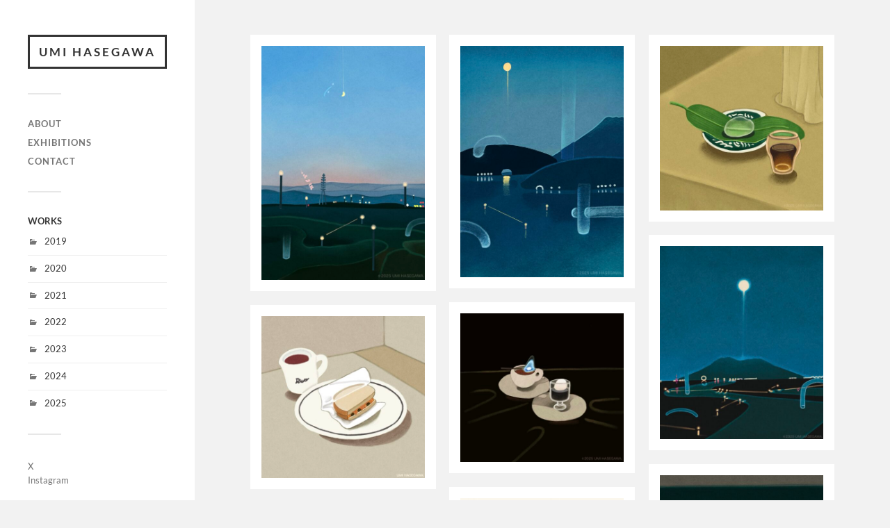

--- FILE ---
content_type: text/html; charset=UTF-8
request_url: https://www.umihase.com/
body_size: 6849
content:
<!DOCTYPE html>

<html class="no-js" dir="ltr" lang="ja" prefix="og: https://ogp.me/ns#">

	<head profile="http://gmpg.org/xfn/11">
		
		<meta http-equiv="Content-Type" content="text/html; charset=UTF-8" />
		<meta name="viewport" content="width=device-width, initial-scale=1.0, maximum-scale=1.0, user-scalable=no" >
		 
		<title>UMI HASEGAWA</title>

		<!-- All in One SEO 4.6.1.1 - aioseo.com -->
		<meta name="description" content="長谷川 海。日常や旅行で感じたことを想像して絵を描きます。" />
		<meta name="robots" content="max-image-preview:large" />
		<meta name="keywords" content="長谷川海,長谷川,海,umi hasegawa,画家,旅行,女子美術大学,イラストレーション,イラスト,はせがわうみ" />
		<link rel="canonical" href="https://www.umihase.com" />
		<link rel="next" href="https://www.umihase.com/page/2" />
		<meta name="generator" content="All in One SEO (AIOSEO) 4.6.1.1" />
		<meta property="og:locale" content="ja_JP" />
		<meta property="og:site_name" content="UMI HASEGAWA" />
		<meta property="og:type" content="article" />
		<meta property="og:title" content="UMI HASEGAWA" />
		<meta property="og:description" content="長谷川 海。日常や旅行で感じたことを想像して絵を描きます。" />
		<meta property="og:url" content="https://www.umihase.com" />
		<meta property="og:image" content="https://www.umihase.com/wp-content/uploads/2020/08/OGP-idea01-1.jpg" />
		<meta property="og:image:secure_url" content="https://www.umihase.com/wp-content/uploads/2020/08/OGP-idea01-1.jpg" />
		<meta name="twitter:card" content="summary_large_image" />
		<meta name="twitter:site" content="@umi_hase" />
		<meta name="twitter:title" content="UMI HASEGAWA" />
		<meta name="twitter:description" content="長谷川 海。日常や旅行で感じたことを想像して絵を描きます。" />
		<meta name="twitter:image" content="http://www.umihase.com/wp-content/uploads/2020/08/OGP-idea01-1.jpg" />
		<script type="application/ld+json" class="aioseo-schema">
			{"@context":"https:\/\/schema.org","@graph":[{"@type":"BreadcrumbList","@id":"https:\/\/www.umihase.com#breadcrumblist","itemListElement":[{"@type":"ListItem","@id":"https:\/\/www.umihase.com\/#listItem","position":1,"name":"\u5bb6"}]},{"@type":"CollectionPage","@id":"https:\/\/www.umihase.com#collectionpage","url":"https:\/\/www.umihase.com","name":"UMI HASEGAWA","description":"\u9577\u8c37\u5ddd \u6d77\u3002\u65e5\u5e38\u3084\u65c5\u884c\u3067\u611f\u3058\u305f\u3053\u3068\u3092\u60f3\u50cf\u3057\u3066\u7d75\u3092\u63cf\u304d\u307e\u3059\u3002","inLanguage":"ja","isPartOf":{"@id":"https:\/\/www.umihase.com\/#website"},"breadcrumb":{"@id":"https:\/\/www.umihase.com#breadcrumblist"},"about":{"@id":"https:\/\/www.umihase.com\/#person"}},{"@type":"Person","@id":"https:\/\/www.umihase.com\/#person","name":"hasegawananami","image":{"@type":"ImageObject","@id":"https:\/\/www.umihase.com#personImage","url":"https:\/\/secure.gravatar.com\/avatar\/f3e042b4d3e266776e6e9814a88bdd69?s=96&d=mm&r=g","width":96,"height":96,"caption":"hasegawananami"}},{"@type":"WebSite","@id":"https:\/\/www.umihase.com\/#website","url":"https:\/\/www.umihase.com\/","name":"UMI HASEGAWA","description":"\u9577\u8c37\u5ddd \u6d77\u3002\u65e5\u5e38\u3084\u65c5\u884c\u3067\u611f\u3058\u305f\u3053\u3068\u3092\u60f3\u50cf\u3057\u3066\u7d75\u3092\u63cf\u304d\u307e\u3059\u3002","inLanguage":"ja","publisher":{"@id":"https:\/\/www.umihase.com\/#person"},"potentialAction":{"@type":"SearchAction","target":{"@type":"EntryPoint","urlTemplate":"https:\/\/www.umihase.com\/?s={search_term_string}"},"query-input":"required name=search_term_string"}}]}
		</script>
		<!-- All in One SEO -->

<script>document.documentElement.className = document.documentElement.className.replace("no-js","js");</script>
<link rel='dns-prefetch' href='//webfonts.xserver.jp' />
<link rel='dns-prefetch' href='//s.w.org' />
<link rel="alternate" type="application/rss+xml" title="UMI HASEGAWA &raquo; フィード" href="https://www.umihase.com/feed" />
<link rel="alternate" type="application/rss+xml" title="UMI HASEGAWA &raquo; コメントフィード" href="https://www.umihase.com/comments/feed" />
		<script type="text/javascript">
			window._wpemojiSettings = {"baseUrl":"https:\/\/s.w.org\/images\/core\/emoji\/12.0.0-1\/72x72\/","ext":".png","svgUrl":"https:\/\/s.w.org\/images\/core\/emoji\/12.0.0-1\/svg\/","svgExt":".svg","source":{"concatemoji":"https:\/\/www.umihase.com\/wp-includes\/js\/wp-emoji-release.min.js?ver=5.4.18"}};
			/*! This file is auto-generated */
			!function(e,a,t){var n,r,o,i=a.createElement("canvas"),p=i.getContext&&i.getContext("2d");function s(e,t){var a=String.fromCharCode;p.clearRect(0,0,i.width,i.height),p.fillText(a.apply(this,e),0,0);e=i.toDataURL();return p.clearRect(0,0,i.width,i.height),p.fillText(a.apply(this,t),0,0),e===i.toDataURL()}function c(e){var t=a.createElement("script");t.src=e,t.defer=t.type="text/javascript",a.getElementsByTagName("head")[0].appendChild(t)}for(o=Array("flag","emoji"),t.supports={everything:!0,everythingExceptFlag:!0},r=0;r<o.length;r++)t.supports[o[r]]=function(e){if(!p||!p.fillText)return!1;switch(p.textBaseline="top",p.font="600 32px Arial",e){case"flag":return s([127987,65039,8205,9895,65039],[127987,65039,8203,9895,65039])?!1:!s([55356,56826,55356,56819],[55356,56826,8203,55356,56819])&&!s([55356,57332,56128,56423,56128,56418,56128,56421,56128,56430,56128,56423,56128,56447],[55356,57332,8203,56128,56423,8203,56128,56418,8203,56128,56421,8203,56128,56430,8203,56128,56423,8203,56128,56447]);case"emoji":return!s([55357,56424,55356,57342,8205,55358,56605,8205,55357,56424,55356,57340],[55357,56424,55356,57342,8203,55358,56605,8203,55357,56424,55356,57340])}return!1}(o[r]),t.supports.everything=t.supports.everything&&t.supports[o[r]],"flag"!==o[r]&&(t.supports.everythingExceptFlag=t.supports.everythingExceptFlag&&t.supports[o[r]]);t.supports.everythingExceptFlag=t.supports.everythingExceptFlag&&!t.supports.flag,t.DOMReady=!1,t.readyCallback=function(){t.DOMReady=!0},t.supports.everything||(n=function(){t.readyCallback()},a.addEventListener?(a.addEventListener("DOMContentLoaded",n,!1),e.addEventListener("load",n,!1)):(e.attachEvent("onload",n),a.attachEvent("onreadystatechange",function(){"complete"===a.readyState&&t.readyCallback()})),(n=t.source||{}).concatemoji?c(n.concatemoji):n.wpemoji&&n.twemoji&&(c(n.twemoji),c(n.wpemoji)))}(window,document,window._wpemojiSettings);
		</script>
		<style type="text/css">
img.wp-smiley,
img.emoji {
	display: inline !important;
	border: none !important;
	box-shadow: none !important;
	height: 1em !important;
	width: 1em !important;
	margin: 0 .07em !important;
	vertical-align: -0.1em !important;
	background: none !important;
	padding: 0 !important;
}
</style>
	<link rel='stylesheet' id='wp-block-library-css'  href='https://www.umihase.com/wp-includes/css/dist/block-library/style.min.css?ver=5.4.18' type='text/css' media='all' />
<style id='wp-block-library-inline-css' type='text/css'>
.has-text-align-justify{text-align:justify;}
</style>
<link rel='stylesheet' id='contact-form-7-css'  href='https://www.umihase.com/wp-content/plugins/contact-form-7/includes/css/styles.css?ver=5.2' type='text/css' media='all' />
<link rel='stylesheet' id='jetpack_css-css'  href='https://www.umihase.com/wp-content/plugins/jetpack/css/jetpack.css?ver=8.8.5' type='text/css' media='all' />
<link rel='stylesheet' id='fukasawa_googleFonts-css'  href='https://www.umihase.com/wp-content/themes/fukasawa/assets/css/fonts.css?ver=5.4.18' type='text/css' media='all' />
<link rel='stylesheet' id='fukasawa_genericons-css'  href='https://www.umihase.com/wp-content/themes/fukasawa/assets/fonts/genericons/genericons.css?ver=5.4.18' type='text/css' media='all' />
<link rel='stylesheet' id='fukasawa_style-css'  href='https://www.umihase.com/wp-content/themes/fukasawa/style.css' type='text/css' media='all' />
<script type='text/javascript' src='https://www.umihase.com/wp-includes/js/jquery/jquery.js?ver=1.12.4-wp'></script>
<script type='text/javascript' src='https://www.umihase.com/wp-includes/js/jquery/jquery-migrate.min.js?ver=1.4.1'></script>
<script type='text/javascript' src='//webfonts.xserver.jp/js/xserverv3.js?fadein=0&#038;ver=2.0.7'></script>
<script type='text/javascript' src='https://www.umihase.com/wp-content/themes/fukasawa/assets/js/flexslider.js?ver=1'></script>
<link rel='https://api.w.org/' href='https://www.umihase.com/wp-json/' />
<link rel="EditURI" type="application/rsd+xml" title="RSD" href="https://www.umihase.com/xmlrpc.php?rsd" />
<link rel="wlwmanifest" type="application/wlwmanifest+xml" href="https://www.umihase.com/wp-includes/wlwmanifest.xml" /> 
<meta name="generator" content="WordPress 5.4.18" />
<style type='text/css'>img#wpstats{display:none}</style><!-- Customizer CSS --><style type="text/css">body a { color:#02d1e0; }.main-menu .current-menu-item:before { color:#02d1e0; }.main-menu .current_page_item:before { color:#02d1e0; }.widget-content .textwidget a:hover { color:#02d1e0; }.widget_fukasawa_recent_posts a:hover .title { color:#02d1e0; }.widget_fukasawa_recent_comments a:hover .title { color:#02d1e0; }.widget_archive li a:hover { color:#02d1e0; }.widget_categories li a:hover { color:#02d1e0; }.widget_meta li a:hover { color:#02d1e0; }.widget_nav_menu li a:hover { color:#02d1e0; }.widget_rss .widget-content ul a.rsswidget:hover { color:#02d1e0; }#wp-calendar thead { color:#02d1e0; }.widget_tag_cloud a:hover { background:#02d1e0; }.search-button:hover .genericon { color:#02d1e0; }.flex-direction-nav a:hover { background-color:#02d1e0; }a.post-quote:hover { background:#02d1e0; }.posts .post-title a:hover { color:#02d1e0; }.post-content blockquote:before { color:#02d1e0; }.post-content fieldset legend { background:#02d1e0; }.post-content input[type="submit"]:hover { background:#02d1e0; }.post-content input[type="button"]:hover { background:#02d1e0; }.post-content input[type="reset"]:hover { background:#02d1e0; }.post-content .has-accent-color { color:#02d1e0; }.post-content .has-accent-background-color { background-color:#02d1e0; }.page-links a:hover { background:#02d1e0; }.comments .pingbacks li a:hover { color:#02d1e0; }.comment-header h4 a:hover { color:#02d1e0; }.bypostauthor.commet .comment-header:before { background:#02d1e0; }.form-submit #submit:hover { background-color:#02d1e0; }.nav-toggle.active { background-color:#02d1e0; }.mobile-menu .current-menu-item:before { color:#02d1e0; }.mobile-menu .current_page_item:before { color:#02d1e0; }body#tinymce.wp-editor a { color:#02d1e0; }body#tinymce.wp-editor a:hover { color:#02d1e0; }body#tinymce.wp-editor fieldset legend { background:#02d1e0; }body#tinymce.wp-editor blockquote:before { color:#02d1e0; }</style><!--/Customizer CSS-->		<style type="text/css" id="wp-custom-css">
			
.post-date{
	display: none;
}
.post-categories{
	display: none;
}
.post-meta-bottom{
	display: none;	
}
		</style>
				<link rel="shortcut icon" href="http://www.umihase.com/wp-content/uploads/2020/08/favicon.ico">
	
	</head>
	
	<body class="home blog wp-is-not-mobile">

		
		<a class="skip-link button" href="#site-content">本文にジャンプ</a>
	
		<div class="mobile-navigation">
	
			<ul class="mobile-menu">
				
				<li class="page_item page-item-2"><a href="https://www.umihase.com/about/">ABOUT</a></li>
				<li class="page_item page-item-10"><a href="https://www.umihase.com/">WORKS</a></li>
				<li class="page_item page-item-10">
					&nbsp;&nbsp;<a href="https://www.umihase.com/archives/category/2019">2019</a>
					&nbsp;&nbsp;<a href="https://www.umihase.com/archives/category/2020">2020</a>
					&nbsp;&nbsp;<a href="https://www.umihase.com/archives/category/2021">2021</a>
					&nbsp;&nbsp;<a href="https://www.umihase.com/archives/category/2022">2022</a>
					&nbsp;&nbsp;<a href="https://www.umihase.com/archives/category/2023">2023</a>
					&nbsp;&nbsp;<a href="https://www.umihase.com/archives/category/2024">2024</a>
				</li>
				<li class="page_item page-item-10"><a href="https://www.umihase.com/exhibitions/">EXHIBITIONS</a></li>
				<li class="page_item page-item-63"><a href="https://www.umihase.com/contact/">CONTACT</a></li>
				<li class="page_item page-item-63"><a href="https://twitter.com/umi_hase" target="_blank">Twitter</a></li>
				<li class="page_item page-item-63"><a href="https://www.instagram.com/umihasegawa/" target="_blank">Instagram</a></li>

								
			 </ul>
		 
		</div>
		<!-- .mobile-navigation -->
	
		<div class="sidebar">
		
					
				<h1 class="blog-title">
					<a href="https://www.umihase.com" rel="home">UMI HASEGAWA</a>
				</h1>
				
						
			<button type="button" class="nav-toggle">
			
				<div class="bars">
					<div class="bar"></div>
					<div class="bar"></div>
					<div class="bar"></div>
				</div>
				
				<p>
					<span class="menu">MENU</span>
					<span class="close">CLOSE</span>
				</p>
			
			</button>
			
			<ul class="main-menu">
				<li class="page_item page-item-2"><a href="https://www.umihase.com/about/">ABOUT</a></li>
				<li class="page_item page-item-10"><a href="https://www.umihase.com/exhibitions/">EXHIBITIONS</a></li>
				<li class="page_item page-item-63"><a href="https://www.umihase.com/contact/">CONTACT</a></li>
							</ul><!-- .main-menu -->

							<div class="widgets">
					<div id="categories-2" class="widget widget_categories"><div class="widget-content clear"><h3 class="widget-title">WORKS</h3>		<ul>
				<li class="cat-item cat-item-3"><a href="https://www.umihase.com/archives/category/2019">2019</a>
</li>
	<li class="cat-item cat-item-1"><a href="https://www.umihase.com/archives/category/2020">2020</a>
</li>
	<li class="cat-item cat-item-5"><a href="https://www.umihase.com/archives/category/2021">2021</a>
</li>
	<li class="cat-item cat-item-6"><a href="https://www.umihase.com/archives/category/2022">2022</a>
</li>
	<li class="cat-item cat-item-7"><a href="https://www.umihase.com/archives/category/2023">2023</a>
</li>
	<li class="cat-item cat-item-8"><a href="https://www.umihase.com/archives/category/2024">2024</a>
</li>
	<li class="cat-item cat-item-9"><a href="https://www.umihase.com/archives/category/2025">2025</a>
</li>
		</ul>
			</div></div>				</div><!-- .widgets -->
			

			<div class="credits">
				<p><a href="https://twitter.com/umi_hase" target="_blank">X</a></p>
				<p><a href="https://www.instagram.com/umihasegawa/" target="_blank">Instagram</a></p>
			</div>

			<div class="credits">
				<p>&copy; 2026 <a href="https://www.umihase.com/">UMI HASEGAWA</a>.</p>
				<!--p>Powered by  <a href="https://www.wordpress.org">WordPress</a>.</p>
				<p>Theme by <a href="https://www.andersnoren.se">Anders Nor&eacute;n</a>.</p-->
			</div><!-- .credits -->
							
		</div><!-- .sidebar -->
	
		<main class="wrapper" id="site-content">
<div class="content">
																	                    
	
	
		<div class="posts" id="posts">
				
			<div class="post-container">

	<div id="post-515" class="post-515 post type-post status-publish format-image has-post-thumbnail hentry category-9 post_format-post-format-image">

		
				<figure class="featured-media">

					<img width="508" height="730" src="https://www.umihase.com/wp-content/uploads/2025/10/ukabuworkｰ82-508x730.jpeg" class="attachment-post-thumb size-post-thumb wp-post-image" alt="" srcset="https://www.umihase.com/wp-content/uploads/2025/10/ukabuworkｰ82-508x730.jpeg 508w, https://www.umihase.com/wp-content/uploads/2025/10/ukabuworkｰ82-209x300.jpeg 209w, https://www.umihase.com/wp-content/uploads/2025/10/ukabuworkｰ82-713x1024.jpeg 713w, https://www.umihase.com/wp-content/uploads/2025/10/ukabuworkｰ82-768x1104.jpeg 768w, https://www.umihase.com/wp-content/uploads/2025/10/ukabuworkｰ82-1069x1536.jpeg 1069w, https://www.umihase.com/wp-content/uploads/2025/10/ukabuworkｰ82-1425x2048.jpeg 1425w, https://www.umihase.com/wp-content/uploads/2025/10/ukabuworkｰ82-973x1398.jpeg 973w, https://www.umihase.com/wp-content/uploads/2025/10/ukabuworkｰ82.jpeg 1718w" sizes="(max-width: 508px) 100vw, 508px" />
					<a class="post-overlay" href="https://www.umihase.com/archives/515" rel="bookmark">
						<p class="view">表示 &rarr;</p>
					</a>

				</figure><!-- .featured-media -->

				
	</div><!-- .post -->

</div><!-- .post-container --><div class="post-container">

	<div id="post-511" class="post-511 post type-post status-publish format-image has-post-thumbnail hentry category-9 post_format-post-format-image">

		
				<figure class="featured-media">

					<img width="508" height="721" src="https://www.umihase.com/wp-content/uploads/2025/10/ukabuworkｰ80-508x721.jpeg" class="attachment-post-thumb size-post-thumb wp-post-image" alt="" srcset="https://www.umihase.com/wp-content/uploads/2025/10/ukabuworkｰ80-508x721.jpeg 508w, https://www.umihase.com/wp-content/uploads/2025/10/ukabuworkｰ80-211x300.jpeg 211w, https://www.umihase.com/wp-content/uploads/2025/10/ukabuworkｰ80-721x1024.jpeg 721w, https://www.umihase.com/wp-content/uploads/2025/10/ukabuworkｰ80-768x1090.jpeg 768w, https://www.umihase.com/wp-content/uploads/2025/10/ukabuworkｰ80-1082x1536.jpeg 1082w, https://www.umihase.com/wp-content/uploads/2025/10/ukabuworkｰ80-1443x2048.jpeg 1443w, https://www.umihase.com/wp-content/uploads/2025/10/ukabuworkｰ80-973x1381.jpeg 973w, https://www.umihase.com/wp-content/uploads/2025/10/ukabuworkｰ80.jpeg 1724w" sizes="(max-width: 508px) 100vw, 508px" />
					<a class="post-overlay" href="https://www.umihase.com/archives/511" rel="bookmark">
						<p class="view">表示 &rarr;</p>
					</a>

				</figure><!-- .featured-media -->

				
	</div><!-- .post -->

</div><!-- .post-container --><div class="post-container">

	<div id="post-508" class="post-508 post type-post status-publish format-image has-post-thumbnail hentry category-9 post_format-post-format-image">

		
				<figure class="featured-media">

					<img width="508" height="512" src="https://www.umihase.com/wp-content/uploads/2025/10/ukabuworkｰ81-508x512.jpeg" class="attachment-post-thumb size-post-thumb wp-post-image" alt="" srcset="https://www.umihase.com/wp-content/uploads/2025/10/ukabuworkｰ81-508x512.jpeg 508w, https://www.umihase.com/wp-content/uploads/2025/10/ukabuworkｰ81-298x300.jpeg 298w, https://www.umihase.com/wp-content/uploads/2025/10/ukabuworkｰ81-1016x1024.jpeg 1016w, https://www.umihase.com/wp-content/uploads/2025/10/ukabuworkｰ81-150x150.jpeg 150w, https://www.umihase.com/wp-content/uploads/2025/10/ukabuworkｰ81-768x774.jpeg 768w, https://www.umihase.com/wp-content/uploads/2025/10/ukabuworkｰ81-1524x1536.jpeg 1524w, https://www.umihase.com/wp-content/uploads/2025/10/ukabuworkｰ81-88x88.jpeg 88w, https://www.umihase.com/wp-content/uploads/2025/10/ukabuworkｰ81-973x981.jpeg 973w, https://www.umihase.com/wp-content/uploads/2025/10/ukabuworkｰ81.jpeg 2021w" sizes="(max-width: 508px) 100vw, 508px" />
					<a class="post-overlay" href="https://www.umihase.com/archives/508" rel="bookmark">
						<p class="view">表示 &rarr;</p>
					</a>

				</figure><!-- .featured-media -->

				
	</div><!-- .post -->

</div><!-- .post-container --><div class="post-container">

	<div id="post-503" class="post-503 post type-post status-publish format-image has-post-thumbnail hentry category-9 post_format-post-format-image">

		
				<figure class="featured-media">

					<img width="508" height="601" src="https://www.umihase.com/wp-content/uploads/2025/10/ukabuworkｰ79-508x601.jpeg" class="attachment-post-thumb size-post-thumb wp-post-image" alt="" srcset="https://www.umihase.com/wp-content/uploads/2025/10/ukabuworkｰ79-508x601.jpeg 508w, https://www.umihase.com/wp-content/uploads/2025/10/ukabuworkｰ79-254x300.jpeg 254w, https://www.umihase.com/wp-content/uploads/2025/10/ukabuworkｰ79-865x1024.jpeg 865w, https://www.umihase.com/wp-content/uploads/2025/10/ukabuworkｰ79-768x909.jpeg 768w, https://www.umihase.com/wp-content/uploads/2025/10/ukabuworkｰ79-1298x1536.jpeg 1298w, https://www.umihase.com/wp-content/uploads/2025/10/ukabuworkｰ79-1731x2048.jpeg 1731w, https://www.umihase.com/wp-content/uploads/2025/10/ukabuworkｰ79-973x1151.jpeg 973w, https://www.umihase.com/wp-content/uploads/2025/10/ukabuworkｰ79.jpeg 2002w" sizes="(max-width: 508px) 100vw, 508px" />
					<a class="post-overlay" href="https://www.umihase.com/archives/503" rel="bookmark">
						<p class="view">表示 &rarr;</p>
					</a>

				</figure><!-- .featured-media -->

				
	</div><!-- .post -->

</div><!-- .post-container --><div class="post-container">

	<div id="post-501" class="post-501 post type-post status-publish format-image has-post-thumbnail hentry category-9 post_format-post-format-image">

		
				<figure class="featured-media">

					<img width="508" height="464" src="https://www.umihase.com/wp-content/uploads/2025/10/ukabuworkｰ78-508x464.jpeg" class="attachment-post-thumb size-post-thumb wp-post-image" alt="" srcset="https://www.umihase.com/wp-content/uploads/2025/10/ukabuworkｰ78-508x464.jpeg 508w, https://www.umihase.com/wp-content/uploads/2025/10/ukabuworkｰ78-300x274.jpeg 300w, https://www.umihase.com/wp-content/uploads/2025/10/ukabuworkｰ78-1024x936.jpeg 1024w, https://www.umihase.com/wp-content/uploads/2025/10/ukabuworkｰ78-768x702.jpeg 768w, https://www.umihase.com/wp-content/uploads/2025/10/ukabuworkｰ78-1536x1403.jpeg 1536w, https://www.umihase.com/wp-content/uploads/2025/10/ukabuworkｰ78-973x889.jpeg 973w, https://www.umihase.com/wp-content/uploads/2025/10/ukabuworkｰ78.jpeg 1956w" sizes="(max-width: 508px) 100vw, 508px" />
					<a class="post-overlay" href="https://www.umihase.com/archives/501" rel="bookmark">
						<p class="view">表示 &rarr;</p>
					</a>

				</figure><!-- .featured-media -->

				
	</div><!-- .post -->

</div><!-- .post-container --><div class="post-container">

	<div id="post-483" class="post-483 post type-post status-publish format-image has-post-thumbnail hentry category-8 post_format-post-format-image">

		
				<figure class="featured-media">

					<img width="508" height="504" src="https://www.umihase.com/wp-content/uploads/2024/11/ukabuworkｰ77-508x504.jpeg" class="attachment-post-thumb size-post-thumb wp-post-image" alt="" srcset="https://www.umihase.com/wp-content/uploads/2024/11/ukabuworkｰ77-508x504.jpeg 508w, https://www.umihase.com/wp-content/uploads/2024/11/ukabuworkｰ77-300x298.jpeg 300w, https://www.umihase.com/wp-content/uploads/2024/11/ukabuworkｰ77-1024x1016.jpeg 1024w, https://www.umihase.com/wp-content/uploads/2024/11/ukabuworkｰ77-150x150.jpeg 150w, https://www.umihase.com/wp-content/uploads/2024/11/ukabuworkｰ77-768x762.jpeg 768w, https://www.umihase.com/wp-content/uploads/2024/11/ukabuworkｰ77-1536x1524.jpeg 1536w, https://www.umihase.com/wp-content/uploads/2024/11/ukabuworkｰ77-88x88.jpeg 88w, https://www.umihase.com/wp-content/uploads/2024/11/ukabuworkｰ77-973x965.jpeg 973w, https://www.umihase.com/wp-content/uploads/2024/11/ukabuworkｰ77.jpeg 2015w" sizes="(max-width: 508px) 100vw, 508px" />
					<a class="post-overlay" href="https://www.umihase.com/archives/483" rel="bookmark">
						<p class="view">表示 &rarr;</p>
					</a>

				</figure><!-- .featured-media -->

				
	</div><!-- .post -->

</div><!-- .post-container --><div class="post-container">

	<div id="post-468" class="post-468 post type-post status-publish format-image has-post-thumbnail hentry category-8 post_format-post-format-image">

		
				<figure class="featured-media">

					<img width="508" height="357" src="https://www.umihase.com/wp-content/uploads/2024/09/ukabuworkｰ72-508x357.jpeg" class="attachment-post-thumb size-post-thumb wp-post-image" alt="" srcset="https://www.umihase.com/wp-content/uploads/2024/09/ukabuworkｰ72-508x357.jpeg 508w, https://www.umihase.com/wp-content/uploads/2024/09/ukabuworkｰ72-300x211.jpeg 300w, https://www.umihase.com/wp-content/uploads/2024/09/ukabuworkｰ72-1024x719.jpeg 1024w, https://www.umihase.com/wp-content/uploads/2024/09/ukabuworkｰ72-768x539.jpeg 768w, https://www.umihase.com/wp-content/uploads/2024/09/ukabuworkｰ72-1536x1079.jpeg 1536w, https://www.umihase.com/wp-content/uploads/2024/09/ukabuworkｰ72-2048x1438.jpeg 2048w, https://www.umihase.com/wp-content/uploads/2024/09/ukabuworkｰ72-973x683.jpeg 973w" sizes="(max-width: 508px) 100vw, 508px" />
					<a class="post-overlay" href="https://www.umihase.com/archives/468" rel="bookmark">
						<p class="view">表示 &rarr;</p>
					</a>

				</figure><!-- .featured-media -->

				
	</div><!-- .post -->

</div><!-- .post-container --><div class="post-container">

	<div id="post-466" class="post-466 post type-post status-publish format-image has-post-thumbnail hentry category-8 post_format-post-format-image">

		
				<figure class="featured-media">

					<img width="508" height="506" src="https://www.umihase.com/wp-content/uploads/2024/11/ukabuworkｰ76-508x506.jpeg" class="attachment-post-thumb size-post-thumb wp-post-image" alt="" srcset="https://www.umihase.com/wp-content/uploads/2024/11/ukabuworkｰ76-508x506.jpeg 508w, https://www.umihase.com/wp-content/uploads/2024/11/ukabuworkｰ76-300x300.jpeg 300w, https://www.umihase.com/wp-content/uploads/2024/11/ukabuworkｰ76-1024x1021.jpeg 1024w, https://www.umihase.com/wp-content/uploads/2024/11/ukabuworkｰ76-150x150.jpeg 150w, https://www.umihase.com/wp-content/uploads/2024/11/ukabuworkｰ76-768x766.jpeg 768w, https://www.umihase.com/wp-content/uploads/2024/11/ukabuworkｰ76-1536x1531.jpeg 1536w, https://www.umihase.com/wp-content/uploads/2024/11/ukabuworkｰ76-88x88.jpeg 88w, https://www.umihase.com/wp-content/uploads/2024/11/ukabuworkｰ76-973x970.jpeg 973w, https://www.umihase.com/wp-content/uploads/2024/11/ukabuworkｰ76.jpeg 1991w" sizes="(max-width: 508px) 100vw, 508px" />
					<a class="post-overlay" href="https://www.umihase.com/archives/466" rel="bookmark">
						<p class="view">表示 &rarr;</p>
					</a>

				</figure><!-- .featured-media -->

				
	</div><!-- .post -->

</div><!-- .post-container --><div class="post-container">

	<div id="post-462" class="post-462 post type-post status-publish format-image has-post-thumbnail hentry category-8 post_format-post-format-image">

		
				<figure class="featured-media">

					<img width="508" height="504" src="https://www.umihase.com/wp-content/uploads/2024/09/ukabuworkｰ71-508x504.jpeg" class="attachment-post-thumb size-post-thumb wp-post-image" alt="" srcset="https://www.umihase.com/wp-content/uploads/2024/09/ukabuworkｰ71-508x504.jpeg 508w, https://www.umihase.com/wp-content/uploads/2024/09/ukabuworkｰ71-300x297.jpeg 300w, https://www.umihase.com/wp-content/uploads/2024/09/ukabuworkｰ71-1024x1015.jpeg 1024w, https://www.umihase.com/wp-content/uploads/2024/09/ukabuworkｰ71-150x150.jpeg 150w, https://www.umihase.com/wp-content/uploads/2024/09/ukabuworkｰ71-768x762.jpeg 768w, https://www.umihase.com/wp-content/uploads/2024/09/ukabuworkｰ71-1536x1523.jpeg 1536w, https://www.umihase.com/wp-content/uploads/2024/09/ukabuworkｰ71-88x88.jpeg 88w, https://www.umihase.com/wp-content/uploads/2024/09/ukabuworkｰ71-973x965.jpeg 973w, https://www.umihase.com/wp-content/uploads/2024/09/ukabuworkｰ71.jpeg 2020w" sizes="(max-width: 508px) 100vw, 508px" />
					<a class="post-overlay" href="https://www.umihase.com/archives/462" rel="bookmark">
						<p class="view">表示 &rarr;</p>
					</a>

				</figure><!-- .featured-media -->

				
	</div><!-- .post -->

</div><!-- .post-container --><div class="post-container">

	<div id="post-453" class="post-453 post type-post status-publish format-image has-post-thumbnail hentry category-8 post_format-post-format-image">

		
				<figure class="featured-media">

					<img width="508" height="507" src="https://www.umihase.com/wp-content/uploads/2024/11/ukabuworkｰ73-508x507.jpeg" class="attachment-post-thumb size-post-thumb wp-post-image" alt="" srcset="https://www.umihase.com/wp-content/uploads/2024/11/ukabuworkｰ73-508x507.jpeg 508w, https://www.umihase.com/wp-content/uploads/2024/11/ukabuworkｰ73-300x300.jpeg 300w, https://www.umihase.com/wp-content/uploads/2024/11/ukabuworkｰ73-1024x1024.jpeg 1024w, https://www.umihase.com/wp-content/uploads/2024/11/ukabuworkｰ73-150x150.jpeg 150w, https://www.umihase.com/wp-content/uploads/2024/11/ukabuworkｰ73-768x767.jpeg 768w, https://www.umihase.com/wp-content/uploads/2024/11/ukabuworkｰ73-1536x1534.jpeg 1536w, https://www.umihase.com/wp-content/uploads/2024/11/ukabuworkｰ73-88x88.jpeg 88w, https://www.umihase.com/wp-content/uploads/2024/11/ukabuworkｰ73-973x972.jpeg 973w, https://www.umihase.com/wp-content/uploads/2024/11/ukabuworkｰ73.jpeg 2022w" sizes="(max-width: 508px) 100vw, 508px" />
					<a class="post-overlay" href="https://www.umihase.com/archives/453" rel="bookmark">
						<p class="view">表示 &rarr;</p>
					</a>

				</figure><!-- .featured-media -->

				
	</div><!-- .post -->

</div><!-- .post-container --><div class="post-container">

	<div id="post-444" class="post-444 post type-post status-publish format-image has-post-thumbnail hentry category-8 post_format-post-format-image">

		
				<figure class="featured-media">

					<img width="508" height="353" src="https://www.umihase.com/wp-content/uploads/2024/09/ukabuworkｰ70-508x353.jpeg" class="attachment-post-thumb size-post-thumb wp-post-image" alt="" srcset="https://www.umihase.com/wp-content/uploads/2024/09/ukabuworkｰ70-508x353.jpeg 508w, https://www.umihase.com/wp-content/uploads/2024/09/ukabuworkｰ70-300x209.jpeg 300w, https://www.umihase.com/wp-content/uploads/2024/09/ukabuworkｰ70-1024x712.jpeg 1024w, https://www.umihase.com/wp-content/uploads/2024/09/ukabuworkｰ70-768x534.jpeg 768w, https://www.umihase.com/wp-content/uploads/2024/09/ukabuworkｰ70-1536x1068.jpeg 1536w, https://www.umihase.com/wp-content/uploads/2024/09/ukabuworkｰ70-2048x1424.jpeg 2048w, https://www.umihase.com/wp-content/uploads/2024/09/ukabuworkｰ70-973x677.jpeg 973w" sizes="(max-width: 508px) 100vw, 508px" />
					<a class="post-overlay" href="https://www.umihase.com/archives/444" rel="bookmark">
						<p class="view">表示 &rarr;</p>
					</a>

				</figure><!-- .featured-media -->

				
	</div><!-- .post -->

</div><!-- .post-container --><div class="post-container">

	<div id="post-388" class="post-388 post type-post status-publish format-image has-post-thumbnail hentry category-7 post_format-post-format-image">

		
				<figure class="featured-media">

					<img width="508" height="356" src="https://www.umihase.com/wp-content/uploads/2023/11/ukabuworkｰ69-508x356.jpeg" class="attachment-post-thumb size-post-thumb wp-post-image" alt="" srcset="https://www.umihase.com/wp-content/uploads/2023/11/ukabuworkｰ69-508x356.jpeg 508w, https://www.umihase.com/wp-content/uploads/2023/11/ukabuworkｰ69-300x210.jpeg 300w, https://www.umihase.com/wp-content/uploads/2023/11/ukabuworkｰ69-1024x717.jpeg 1024w, https://www.umihase.com/wp-content/uploads/2023/11/ukabuworkｰ69-768x538.jpeg 768w, https://www.umihase.com/wp-content/uploads/2023/11/ukabuworkｰ69-1536x1076.jpeg 1536w, https://www.umihase.com/wp-content/uploads/2023/11/ukabuworkｰ69-2048x1434.jpeg 2048w, https://www.umihase.com/wp-content/uploads/2023/11/ukabuworkｰ69-973x682.jpeg 973w" sizes="(max-width: 508px) 100vw, 508px" />
					<a class="post-overlay" href="https://www.umihase.com/archives/388" rel="bookmark">
						<p class="view">表示 &rarr;</p>
					</a>

				</figure><!-- .featured-media -->

				
	</div><!-- .post -->

</div><!-- .post-container --><div class="post-container">

	<div id="post-383" class="post-383 post type-post status-publish format-image has-post-thumbnail hentry category-7 post_format-post-format-image">

		
				<figure class="featured-media">

					<img width="508" height="359" src="https://www.umihase.com/wp-content/uploads/2023/11/ukabuworkｰ68-508x359.jpeg" class="attachment-post-thumb size-post-thumb wp-post-image" alt="" srcset="https://www.umihase.com/wp-content/uploads/2023/11/ukabuworkｰ68-508x359.jpeg 508w, https://www.umihase.com/wp-content/uploads/2023/11/ukabuworkｰ68-300x212.jpeg 300w, https://www.umihase.com/wp-content/uploads/2023/11/ukabuworkｰ68-1024x724.jpeg 1024w, https://www.umihase.com/wp-content/uploads/2023/11/ukabuworkｰ68-768x543.jpeg 768w, https://www.umihase.com/wp-content/uploads/2023/11/ukabuworkｰ68-1536x1086.jpeg 1536w, https://www.umihase.com/wp-content/uploads/2023/11/ukabuworkｰ68-2048x1448.jpeg 2048w, https://www.umihase.com/wp-content/uploads/2023/11/ukabuworkｰ68-973x688.jpeg 973w" sizes="(max-width: 508px) 100vw, 508px" />
					<a class="post-overlay" href="https://www.umihase.com/archives/383" rel="bookmark">
						<p class="view">表示 &rarr;</p>
					</a>

				</figure><!-- .featured-media -->

				
	</div><!-- .post -->

</div><!-- .post-container --><div class="post-container">

	<div id="post-381" class="post-381 post type-post status-publish format-image has-post-thumbnail hentry category-7 post_format-post-format-image">

		
				<figure class="featured-media">

					<img width="508" height="507" src="https://www.umihase.com/wp-content/uploads/2023/11/ukabuworkｰ66-508x507.jpeg" class="attachment-post-thumb size-post-thumb wp-post-image" alt="" srcset="https://www.umihase.com/wp-content/uploads/2023/11/ukabuworkｰ66-508x507.jpeg 508w, https://www.umihase.com/wp-content/uploads/2023/11/ukabuworkｰ66-300x300.jpeg 300w, https://www.umihase.com/wp-content/uploads/2023/11/ukabuworkｰ66-1024x1022.jpeg 1024w, https://www.umihase.com/wp-content/uploads/2023/11/ukabuworkｰ66-150x150.jpeg 150w, https://www.umihase.com/wp-content/uploads/2023/11/ukabuworkｰ66-768x766.jpeg 768w, https://www.umihase.com/wp-content/uploads/2023/11/ukabuworkｰ66-1536x1533.jpeg 1536w, https://www.umihase.com/wp-content/uploads/2023/11/ukabuworkｰ66-88x88.jpeg 88w, https://www.umihase.com/wp-content/uploads/2023/11/ukabuworkｰ66-973x971.jpeg 973w, https://www.umihase.com/wp-content/uploads/2023/11/ukabuworkｰ66.jpeg 2013w" sizes="(max-width: 508px) 100vw, 508px" />
					<a class="post-overlay" href="https://www.umihase.com/archives/381" rel="bookmark">
						<p class="view">表示 &rarr;</p>
					</a>

				</figure><!-- .featured-media -->

				
	</div><!-- .post -->

</div><!-- .post-container --><div class="post-container">

	<div id="post-367" class="post-367 post type-post status-publish format-image has-post-thumbnail hentry category-7 post_format-post-format-image">

		
				<figure class="featured-media">

					<img width="508" height="381" src="https://www.umihase.com/wp-content/uploads/2023/06/ukabuworkｰ64-scaled-508x381.jpeg" class="attachment-post-thumb size-post-thumb wp-post-image" alt="" srcset="https://www.umihase.com/wp-content/uploads/2023/06/ukabuworkｰ64-scaled-508x381.jpeg 508w, https://www.umihase.com/wp-content/uploads/2023/06/ukabuworkｰ64-scaled-300x225.jpeg 300w, https://www.umihase.com/wp-content/uploads/2023/06/ukabuworkｰ64-scaled-1024x768.jpeg 1024w, https://www.umihase.com/wp-content/uploads/2023/06/ukabuworkｰ64-scaled-768x576.jpeg 768w, https://www.umihase.com/wp-content/uploads/2023/06/ukabuworkｰ64-scaled-1536x1152.jpeg 1536w, https://www.umihase.com/wp-content/uploads/2023/06/ukabuworkｰ64-scaled-2048x1536.jpeg 2048w, https://www.umihase.com/wp-content/uploads/2023/06/ukabuworkｰ64-scaled-973x730.jpeg 973w" sizes="(max-width: 508px) 100vw, 508px" />
					<a class="post-overlay" href="https://www.umihase.com/archives/367" rel="bookmark">
						<p class="view">表示 &rarr;</p>
					</a>

				</figure><!-- .featured-media -->

				
	</div><!-- .post -->

</div><!-- .post-container --><div class="post-container">

	<div id="post-363" class="post-363 post type-post status-publish format-image has-post-thumbnail hentry category-7 post_format-post-format-image">

		
				<figure class="featured-media">

					<img width="508" height="511" src="https://www.umihase.com/wp-content/uploads/2023/06/ukabuworkｰ63-508x511.jpeg" class="attachment-post-thumb size-post-thumb wp-post-image" alt="" srcset="https://www.umihase.com/wp-content/uploads/2023/06/ukabuworkｰ63-508x511.jpeg 508w, https://www.umihase.com/wp-content/uploads/2023/06/ukabuworkｰ63-1019x1024.jpeg 1019w, https://www.umihase.com/wp-content/uploads/2023/06/ukabuworkｰ63-150x150.jpeg 150w, https://www.umihase.com/wp-content/uploads/2023/06/ukabuworkｰ63-768x772.jpeg 768w, https://www.umihase.com/wp-content/uploads/2023/06/ukabuworkｰ63-1528x1536.jpeg 1528w, https://www.umihase.com/wp-content/uploads/2023/06/ukabuworkｰ63-88x88.jpeg 88w, https://www.umihase.com/wp-content/uploads/2023/06/ukabuworkｰ63-973x978.jpeg 973w, https://www.umihase.com/wp-content/uploads/2023/06/ukabuworkｰ63.jpeg 1813w" sizes="(max-width: 508px) 100vw, 508px" />
					<a class="post-overlay" href="https://www.umihase.com/archives/363" rel="bookmark">
						<p class="view">表示 &rarr;</p>
					</a>

				</figure><!-- .featured-media -->

				
	</div><!-- .post -->

</div><!-- .post-container --><div class="post-container">

	<div id="post-356" class="post-356 post type-post status-publish format-image has-post-thumbnail hentry category-7 post_format-post-format-image">

		
				<figure class="featured-media">

					<img width="508" height="357" src="https://www.umihase.com/wp-content/uploads/2023/06/ukabuworkｰ62-scaled-508x357.jpeg" class="attachment-post-thumb size-post-thumb wp-post-image" alt="" srcset="https://www.umihase.com/wp-content/uploads/2023/06/ukabuworkｰ62-scaled-508x357.jpeg 508w, https://www.umihase.com/wp-content/uploads/2023/06/ukabuworkｰ62-scaled-300x211.jpeg 300w, https://www.umihase.com/wp-content/uploads/2023/06/ukabuworkｰ62-scaled-1024x720.jpeg 1024w, https://www.umihase.com/wp-content/uploads/2023/06/ukabuworkｰ62-scaled-768x540.jpeg 768w, https://www.umihase.com/wp-content/uploads/2023/06/ukabuworkｰ62-scaled-1536x1081.jpeg 1536w, https://www.umihase.com/wp-content/uploads/2023/06/ukabuworkｰ62-scaled-2048x1441.jpeg 2048w, https://www.umihase.com/wp-content/uploads/2023/06/ukabuworkｰ62-scaled-973x685.jpeg 973w" sizes="(max-width: 508px) 100vw, 508px" />
					<a class="post-overlay" href="https://www.umihase.com/archives/356" rel="bookmark">
						<p class="view">表示 &rarr;</p>
					</a>

				</figure><!-- .featured-media -->

				
	</div><!-- .post -->

</div><!-- .post-container --><div class="post-container">

	<div id="post-353" class="post-353 post type-post status-publish format-image has-post-thumbnail hentry category-7 post_format-post-format-image">

		
				<figure class="featured-media">

					<img width="508" height="359" src="https://www.umihase.com/wp-content/uploads/2023/06/ukabuworkｰ61-scaled-508x359.jpeg" class="attachment-post-thumb size-post-thumb wp-post-image" alt="" srcset="https://www.umihase.com/wp-content/uploads/2023/06/ukabuworkｰ61-scaled-508x359.jpeg 508w, https://www.umihase.com/wp-content/uploads/2023/06/ukabuworkｰ61-scaled-300x212.jpeg 300w, https://www.umihase.com/wp-content/uploads/2023/06/ukabuworkｰ61-scaled-1024x724.jpeg 1024w, https://www.umihase.com/wp-content/uploads/2023/06/ukabuworkｰ61-scaled-768x543.jpeg 768w, https://www.umihase.com/wp-content/uploads/2023/06/ukabuworkｰ61-scaled-1536x1086.jpeg 1536w, https://www.umihase.com/wp-content/uploads/2023/06/ukabuworkｰ61-scaled-2048x1448.jpeg 2048w, https://www.umihase.com/wp-content/uploads/2023/06/ukabuworkｰ61-scaled-973x688.jpeg 973w" sizes="(max-width: 508px) 100vw, 508px" />
					<a class="post-overlay" href="https://www.umihase.com/archives/353" rel="bookmark">
						<p class="view">表示 &rarr;</p>
					</a>

				</figure><!-- .featured-media -->

				
	</div><!-- .post -->

</div><!-- .post-container --><div class="post-container">

	<div id="post-328" class="post-328 post type-post status-publish format-image has-post-thumbnail hentry category-6 post_format-post-format-image">

		
				<figure class="featured-media">

					<img width="508" height="359" src="https://www.umihase.com/wp-content/uploads/2022/10/ukabuworkｰ60-scaled-508x359.jpeg" class="attachment-post-thumb size-post-thumb wp-post-image" alt="" srcset="https://www.umihase.com/wp-content/uploads/2022/10/ukabuworkｰ60-scaled-508x359.jpeg 508w, https://www.umihase.com/wp-content/uploads/2022/10/ukabuworkｰ60-scaled-300x212.jpeg 300w, https://www.umihase.com/wp-content/uploads/2022/10/ukabuworkｰ60-scaled-1024x724.jpeg 1024w, https://www.umihase.com/wp-content/uploads/2022/10/ukabuworkｰ60-scaled-768x543.jpeg 768w, https://www.umihase.com/wp-content/uploads/2022/10/ukabuworkｰ60-scaled-1536x1086.jpeg 1536w, https://www.umihase.com/wp-content/uploads/2022/10/ukabuworkｰ60-scaled-2048x1448.jpeg 2048w, https://www.umihase.com/wp-content/uploads/2022/10/ukabuworkｰ60-scaled-973x688.jpeg 973w" sizes="(max-width: 508px) 100vw, 508px" />
					<a class="post-overlay" href="https://www.umihase.com/archives/328" rel="bookmark">
						<p class="view">表示 &rarr;</p>
					</a>

				</figure><!-- .featured-media -->

				
	</div><!-- .post -->

</div><!-- .post-container --><div class="post-container">

	<div id="post-326" class="post-326 post type-post status-publish format-image has-post-thumbnail hentry category-6 post_format-post-format-image">

		
				<figure class="featured-media">

					<img width="508" height="381" src="https://www.umihase.com/wp-content/uploads/2022/10/ukabuworkｰ57-508x381.jpeg" class="attachment-post-thumb size-post-thumb wp-post-image" alt="" srcset="https://www.umihase.com/wp-content/uploads/2022/10/ukabuworkｰ57-508x381.jpeg 508w, https://www.umihase.com/wp-content/uploads/2022/10/ukabuworkｰ57-300x225.jpeg 300w, https://www.umihase.com/wp-content/uploads/2022/10/ukabuworkｰ57-1024x768.jpeg 1024w, https://www.umihase.com/wp-content/uploads/2022/10/ukabuworkｰ57-768x576.jpeg 768w, https://www.umihase.com/wp-content/uploads/2022/10/ukabuworkｰ57-973x730.jpeg 973w, https://www.umihase.com/wp-content/uploads/2022/10/ukabuworkｰ57.jpeg 1200w" sizes="(max-width: 508px) 100vw, 508px" />
					<a class="post-overlay" href="https://www.umihase.com/archives/326" rel="bookmark">
						<p class="view">表示 &rarr;</p>
					</a>

				</figure><!-- .featured-media -->

				
	</div><!-- .post -->

</div><!-- .post-container -->		
		</div><!-- .posts -->

			<div class="archive-nav clear">
		<a href="https://www.umihase.com/page/2" class="archive-nav-older fleft">過去の投稿 &rarr;</a>			</div><!-- .archive-nav -->

			
</div><!-- .content -->
	              	        
		</main><!-- .wrapper -->

		<script type='text/javascript'>
/* <![CDATA[ */
var wpcf7 = {"apiSettings":{"root":"https:\/\/www.umihase.com\/wp-json\/contact-form-7\/v1","namespace":"contact-form-7\/v1"}};
/* ]]> */
</script>
<script type='text/javascript' src='https://www.umihase.com/wp-content/plugins/contact-form-7/includes/js/scripts.js?ver=5.2'></script>
<script type='text/javascript' src='https://www.umihase.com/wp-includes/js/imagesloaded.min.js?ver=3.2.0'></script>
<script type='text/javascript' src='https://www.umihase.com/wp-includes/js/masonry.min.js?ver=3.3.2'></script>
<script type='text/javascript' src='https://www.umihase.com/wp-content/themes/fukasawa/assets/js/global.js'></script>
<script type='text/javascript' src='https://www.umihase.com/wp-includes/js/wp-embed.min.js?ver=5.4.18'></script>
<script type='text/javascript' src='https://stats.wp.com/e-202604.js' async='async' defer='defer'></script>
<script type='text/javascript'>
	_stq = window._stq || [];
	_stq.push([ 'view', {v:'ext',j:'1:8.8.5',blog:'180056711',post:'0',tz:'9',srv:'www.umihase.com'} ]);
	_stq.push([ 'clickTrackerInit', '180056711', '0' ]);
</script>

	</body>
</html>